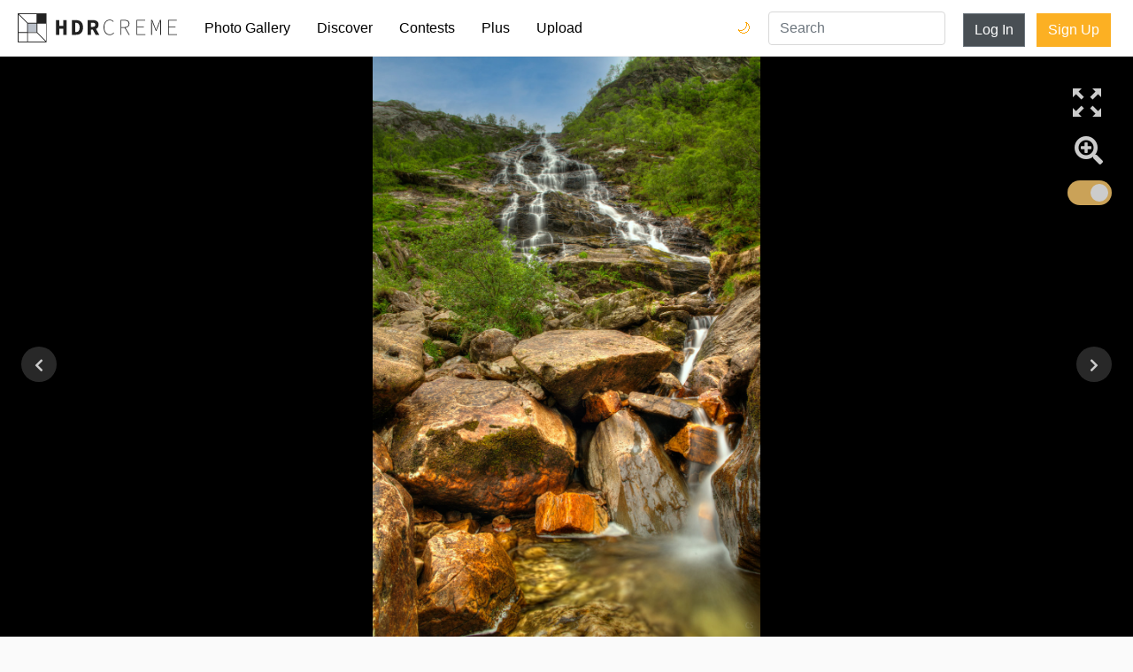

--- FILE ---
content_type: text/html; charset=utf-8
request_url: https://hdrcreme.com/photo-gallery/73216/steall-waterfall?q=portfolio&u=1
body_size: 9038
content:
<!DOCTYPE html>
<html lang="en">

<head>
  <title>Steall Waterfall - hdrcreme</title>
  <meta charset="utf-8">
  <meta name="description" content="Steall Waterfall This wonderful waterfall in Glen Nevis (Scotland) is the second highest waterfall in the United Kingdom. It was also my first attempt of using a ND filter.">
  <meta name="keywords" content="hdr,photo,picture,watefall,long exposure">
  <meta name="viewport" content="width=device-width, initial-scale=1, shrink-to-fit=no">
  <link rel="apple-touch-icon" sizes="57x57" href="/apple-icon-57x57.png">
  <link rel="apple-touch-icon" sizes="60x60" href="/apple-icon-60x60.png">
  <link rel="apple-touch-icon" sizes="72x72" href="/apple-icon-72x72.png">
  <link rel="apple-touch-icon" sizes="76x76" href="/apple-icon-76x76.png">
  <link rel="apple-touch-icon" sizes="114x114" href="/apple-icon-114x114.png">
  <link rel="apple-touch-icon" sizes="120x120" href="/apple-icon-120x120.png">
  <link rel="apple-touch-icon" sizes="144x144" href="/apple-icon-144x144.png">
  <link rel="apple-touch-icon" sizes="152x152" href="/apple-icon-152x152.png">
  <link rel="apple-touch-icon" sizes="180x180" href="/apple-icon-180x180.png">
  <link rel="icon" type="image/png" sizes="192x192" href="/android-icon-192x192.png">
  <link rel="icon" type="image/png" sizes="32x32" href="/favicon-32x32.png">
  <link rel="icon" type="image/png" sizes="96x96" href="/favicon-96x96.png">
  <link rel="icon" type="image/png" sizes="16x16" href="/favicon-16x16.png">
  <link rel="manifest" href="/manifest.json">
  <meta name="msapplication-TileColor" content="#ffffff">
  <meta name="msapplication-TileImage" content="/ms-icon-144x144.png">
  <meta name="theme-color" content="#ffffff">
  <meta name="twitter:card" content="summary_large_image" />
<meta name="twitter:site" content="@hdrcreme" />
<meta name="twitter:title" content="Steall Waterfall" />
<meta name="twitter:image" content="https://cdnfiles.hdrcreme.com/73216/large/DSC06581_2_Painterly_copy.jpg?1626988214" />
<meta property="og:url" content="https://hdrcreme.com/photo-gallery/73216/steall-waterfall?q=portfolio&amp;u=1" />
<meta property="og:title" content="Steall Waterfall" />
<meta property="og:description" content="Steall Waterfall This wonderful waterfall in Glen Nevis (Scotland) is the second highest waterfall in the United Kingdom. It was also my first attempt of using a ND filter." />
<meta property="og:site_name" content="HDR creme" />
<meta property="og:image" content="https://cdnfiles.hdrcreme.com/73216/medium/DSC06581_2_Painterly_copy.jpg?1626988214" />
<meta property="fb:app_id" content="150346398765" />
<meta property="og:type" content="article" />
<meta property="article:publisher" content="https://www.facebook.com/hdrcreme" />
<script type="application/ld+json">
  {
    "@context": "http://schema.org",
    "@type": "BreadcrumbList",
    "itemListElement": [{
        "@type": "ListItem",
        "position": 1,
        "item": {
          "@id": "https://hdrcreme.com/photo-gallery",
          "name": "Photo Gallery"
        }
      },
      {
        "@type": "ListItem",
        "position": 2,
        "item": {
          "@id": "https://hdrcreme.com/photo-gallery/73216/steall-waterfall?q=portfolio&amp;u=1",
          "name": "Steall Waterfall"
        }
      }
    ]
  }
</script>
<script type='text/javascript' src='//platform-api.sharethis.com/js/sharethis.js#property=5c88111f06271b0017c06a41&product=inline-share-buttons' async='async'></script>


  <link rel="stylesheet" href="https://static.hdrcreme.com/assets/bootstrap-6e6b54edf1295f414228a64a14c6e05b73cc5ac664458caf546d147288f46cd9.css" media="all" />

  <!-- font awesome -->
  <script src="https://kit.fontawesome.com/a830dd9c67.js" crossorigin="anonymous"></script>
  <!-- end -->

  <meta name="csrf-param" content="authenticity_token" />
<meta name="csrf-token" content="mEsQdQ1cn6xkrb6QbLeBWMZ40ZP0mdA7I0sIx8KxeVyrx0Uif1Eb0tF9FzyP6eVJH-TxO6ObGmiz4LUI7JYsjQ" />
  
</head>

<body>

  <div class="toasts">
    
  </div>

  <nav class="navbar navbar-expand-md navbar-light">
    <a class="navbar-brand" href="/" title="Home Page">
      <svg version="1.1" id="Layer_1" xmlns="http://www.w3.org/2000/svg" xmlns:xlink="http://www.w3.org/1999/xlink" x="0px" y="0px" viewBox="0 0 635.149 115.767" enable-background="new 0 0 635.149 115.767" xml:space="preserve">
        <title>hdrcreme logo</title>
        <rect x="37.542" y="39.762" fill="#BAC0C9" width="37.543" height="35.323" />
        <g>
          <path d="M215.955,27.009h16.211c17.024,0,28.218,8.91,28.218,29.069c0,20.184-11.194,29.609-27.468,29.609h-16.961V27.009z M231.431,74.992c9.129,0,15.338-4.876,15.338-18.914c0-14.014-6.209-18.374-15.338-18.374h-2.195v37.288H231.431z" />
          <path d="M278.895,27.009h20.863c12.431,0,22.66,4.321,22.66,18.282c0,13.484-10.229,19.287-22.66,19.287h-7.557v21.109h-13.307 V27.009z M298.677,54.038c6.976,0,10.719-3.003,10.719-8.747c0-5.795-3.743-7.742-10.719-7.742h-6.476v16.489H298.677z M306.509,52.568l18.725,33.119h-14.857l-13.058-24.609L306.509,52.568z" />
          <polygon points="152.336,27.009 165.642,27.009 165.642,49.601 181.559,49.601 181.559,27.009 194.864,27.009 194.864,85.688 181.559,85.688 181.559,61.203 165.642,61.203 165.642,85.688 152.336,85.688 	" />
          <path d="M342.335,55.792c0-18.729,9.996-30.614,25.125-30.614c6.842,0,12.064,3.421,15.125,7.023l-1.799,1.981 c-3.242-3.783-7.744-6.304-13.326-6.304c-13.688,0-22.062,10.806-22.062,27.913c0,17.109,8.375,28.274,21.701,28.274 c6.303,0,10.984-2.521,15.486-7.563l1.801,1.802c-4.5,5.223-9.723,8.464-17.467,8.464 C352.331,86.769,342.335,74.522,342.335,55.792" />
          <path d="M409.866,26.259h16.389c11.705,0,19.09,4.321,19.09,15.307c0,10.445-7.385,16.028-19.09,16.028h-13.508v28.094h-2.881 V26.259z M425.173,55.072c10.986,0,17.109-4.322,17.109-13.507c0-9.364-6.123-12.786-17.109-12.786h-12.426v26.293H425.173z M428.776,56.513l17.469,29.175h-3.422l-17.289-28.994L428.776,56.513z" />
          <polygon points="473.616,26.258 508.192,26.258 508.192,28.779 476.497,28.779 476.497,52.731 503.151,52.731 503.151,55.252 476.497,55.252 476.497,83.167 509.093,83.167 509.093,85.688 473.616,85.688 	" />
          <path d="M532.321,26.258h4.143l11.166,28.814l3.961,10.627h0.361l3.781-10.627l11.346-28.814h4.143v59.43h-2.883V41.115 c0-3.691,0.18-7.834,0.271-11.525h-0.271l-3.24,9.635L552.942,69.84h-2.432l-12.066-30.615l-3.512-9.635h-0.18 c0.09,3.691,0.359,7.834,0.359,11.525v44.572h-2.791V26.258z" />
          <polygon points="599.673,26.258 634.249,26.258 634.249,28.779 602.554,28.779 602.554,52.731 629.206,52.731 629.206,55.252 602.554,55.252 602.554,83.167 635.149,83.167 635.149,85.688 599.673,85.688 	" />
        </g>
        <g>
          <defs>
            <path id="SVGID_1_" d="M3.139,78.224h34.403v34.404H3.139V78.224z M40.681,78.224h35.324l34.404,34.404H40.681V78.224z M40.681,40.682h34.405v34.404H40.681V40.682z M78.224,76.005V40.682h34.404v69.727L78.224,76.005z M3.139,5.358l34.404,34.404 v35.323H3.139V5.358z M5.358,3.139h69.728v34.404H39.762L5.358,3.139z M78.224,0H0v78.224v37.543h37.543h78.224V37.543V0H78.224z" />
          </defs>
          <clipPath id="SVGID_2_">
            <use xlink:href="#SVGID_1_" overflow="visible" />
          </clipPath>
          <rect clip-path="url(#SVGID_2_)" width="115.767" height="115.767" />
        </g>
      </svg>
    </a>
    <button class="navbar-toggler" type="button" data-toggle="collapse" data-target="#navbarSupportedContent" aria-controls="navbarSupportedContent" aria-expanded="false" aria-label="Toggle navigation">
      <span class="navbar-toggler-icon"></span>
    </button>

    <div class="collapse navbar-collapse" id="navbarSupportedContent">
      <ul class="navbar-nav mr-auto">
        <li class="nav-item ">
          <a class="nav-link" href="/photo-gallery">Photo Gallery</a>
        </li>
        <li class="nav-item ">
          <a class="nav-link" href="/discover">Discover</a>
        </li>
        <li class="nav-item ">
          <a class="nav-link" href="/contests">Contests</a>
        </li>
        <li class="nav-item ">
          <a class="nav-link" href="/subscriptions/new">Plus</a>
        </li>
        <li class="nav-item ">
          <a class="nav-link" href="/users/sign_in?redirect_to=%2Fphoto-gallery%2Fnew">Upload</a>
        </li>
        <li class="nav-item login d-md-none">
          <a class="nav-link" href="/users/sign_in?redirect_to=%2Fphoto-gallery%2F73216%2Fsteall-waterfall">Log In</a>
        </li>
        <li class="nav-item signup d-md-none">
          <a class="nav-link" href="/users/sign_up">Sign Up</a>
        </li>        
        <li class="nav-item dark-mode-nav-link">
            <a href="/?theme=dark" class="nav-link" data-toggle="tooltip" data-placement="left" title="Dark mode">Dark Mode 🌙</a>
        </li>
      </ul>

      <div class="dark-mode-nav-button">
        <a href="/?theme=dark" class="dark-switch" data-toggle="tooltip" data-placement="left" title="Dark mode">🌙</a>
        <a href="/?theme=light" class="light-switch" data-toggle="tooltip" data-placement="left" title="Light mode">🌞</a>
      </div>

      <form class="" action="/search" method="get">
        <input type="text" name="query" value="" placeholder="Search" class="form-control nav-item d-md-block search" required>
      </form>


      <a class="btn btn-secondary d-none d-md-block" href="/users/sign_in?redirect_to=%2Fphoto-gallery%2F73216%2Fsteall-waterfall">Log In</a>
      <div class="ml-2"></div>
      <a class="btn btn-special d-none d-md-block" href="/users/sign_up">Sign Up</a>

    </div>
  </nav>


  

<!-- photo -->


<div class="canvas">
  <a href="https://cdnfiles.hdrcreme.com/73216/large/DSC06581_2_Painterly_copy.jpg?1626988214" class="image-link">


    <div class="hdr lazy" style="background-image:url('https://cdnfiles.hdrcreme.com/73216/medium/DSC06581_2_Painterly_copy.jpg?1626988214')" data-src="https://cdnfiles.hdrcreme.com/73216/large/DSC06581_2_Painterly_copy.jpg?1626988214"></div>

    <div class="original" style="background-image:url('https://cdnfiles.hdrcreme.com/73216/unprocessed/large/DSC06581.jpg?1626988308')">
    </div>



    <div class="fullscreen" data-toggle="tooltip" data-placement="left" title="Full Screen"></div>
    <!-- Rounded switch -->
  </a>
  <label class="switch" data-toggle="tooltip" data-placement="left" title="HDR switch">
    <input type="checkbox" checked>
    <span class="slider round"></span>
  </label>
  <a class="magnifier" href="#" data-toggle="tooltip" data-placement="left" title="Zoom">
    <i class="fa fa-search-plus fa-2x"></i>
  </a>



  <a class="next-btn" title="Previous Picture" href="/photo-gallery/73325/donate-for-ed?q=portfolio&amp;u=1">
  <i class="fa fa-chevron-left"></i>
</a>
  <a class="previous-btn" title="Next Picture" href="/photo-gallery/73210/loch-maree?q=portfolio&amp;u=1">
  <i class="fa fa-chevron-right"></i>
</a>
</div>

<div class="mt-4"></div>

<div class="photo">

  <div class="container">

    <div class="row">
      <div class="col-12 col-lg-8 left-bar">
        <h1>Steall Waterfall</h1>
        <!-- edit button -->
        <!-- end edit button -->

        <h2>Picture by <a href="/photographers/1/carlo">carlo</a> <i class="fa fa-crown" title="Plus User"></i></h2>

        <ul class="location">
          <li><i class="fa fa-map-marker-alt fa-fw"></i> Glen Nevis, Fort William, UK</li>
        </ul>
        <div class="mt-2"></div>

        <button type="button" name="button" id="like" class="btn btn-special"><i class="far fa-thumbs-up"></i> Like</button>

        <button type="button" name="button" id="favourite" class="btn btn-special"><i class="far fa-bookmark"></i> Favourite</button>

        <button type="button" name="button" id="follow" class="btn btn-secondary"><i class="fa fa-user-plus"></i> Follow carlo</button>

        <hr>

        <ul>
          <li><i class="fa fa-eye fa-fw" title="views"></i> 3466</li>
          <li><i class="fa fa-thumbs-up fa-fw" title="likes"></i> <span id="n_likes">3</span></li>
          <li><i class="fa fa-bookmark fa-fw" title="favourites"></i> <span id="n_favs">1</span></li>
          <li title="July 22, 2021 21:17"><i class="fa fa-calendar fa-fw" title="published"></i> July 22, 2021</li>
          <li><i class="fa fa-trophy fa-fw" title="POTD"></i> Picture of the day </li>
        </ul>

        <div class="mt-3"></div>

        <ul>

          <li><i class="fa fa-camera fa-fw"></i> ILCE-7M3</li>

          <li><i class="fa fa-search fa-fw"></i> E 20mm F2.8 F050</li>
        </ul>

        <ul>
          <li><abbr title="Aperture">A</abbr> 22/1</li>
          <li><abbr title="Focal Length">f</abbr> 20/1</li>
          <li><abbr title="Exposure Value">EV</abbr> 6/1</li>
          <li><abbr title="ISO">ISO</abbr> 100</li>
          <li><a data-toggle="collapse" href="#collapseDetails" role="button" aria-expanded="false" aria-controls="collapseDetails">More details</a></li>
        </ul>

        <ul class="collapse" id="collapseDetails">
          <li><i>Shooting Style</i> Tripod</li>
          <li><i>Shoots Number</i> Multiple Exposure</li>
          <li><i>Exposures Number</i> </li>
          <li><i>Editing Software</i> Lightroom / Photomatix Pro / Photoshop CC</li>
          <li><i>File Format</i> RAW</li>
          <li><i>Notes</i> 2 Photomatix tone mappings blended in Photoshop. I also replace they dull sky.</li>
        </ul>

        <div class="tags">
          <span class="tag">watefall</span>
          <span class="tag">long exposure</span>
        </div>

        <div class="mt-3"></div>

        <hr>


        <h3>4 Comments</h3>

        <div id="comments">

          <div class="media comment">
            <a href="/photographers/1/carlo">
              <div class="avatar mr-3" style="background-image:url('https://cdnfiles.hdrcreme.com/website/assets/profile/1/small/10830946_10152502116085938_5319305595390454756_o.jpg?1552342414')"></div>
            </a>
            <div class="media-body">
              <div class="float-right date">
                22 Jul 21:10
              </div>
              <div class="name">carlo <i class="fa fa-crown" title="Plus User"></i></div>
              <p>This wonderful waterfall in Glen Nevis (Scotland) is the second highest waterfall in the United Kingdom. It was also my first attempt of using a ND filter.</p>
              <button type="button" name="button" class="btn btn-link reply" data-user="@carlo ">Reply</button>
            </div>
          </div>

          <!-- ad comment -->
          <div class="media comment">
            <script async src="https://pagead2.googlesyndication.com/pagead/js/adsbygoogle.js"></script>
            <ins class="adsbygoogle"
                style="display:block"
                data-ad-format="fluid"
                data-ad-layout-key="-gw-3+1f-3d+2z"
                data-ad-client="ca-pub-9598402945207898"
                data-ad-slot="8888977647"></ins>
            <script>
                (adsbygoogle = window.adsbygoogle || []).push({});
            </script>
          </div>

          <div class="media comment">
  <a href="/photographers/93/digicam">
  <div class="mr-3 avatar" style="background-image:url('https://cdnfiles.hdrcreme.com/website/assets/profile/93/thumb/flickr.jpg500.jpgcropped_150.jpg?1603887325')"></div>
  </a>
  <div class="media-body">
    <div class="float-right date">
        <span title="July 22, 2021 23:12">22 Jul 23:12</span>
    </div>
    <div class="name">digicam <i class="fa fa-crown" title="Plus User"></i></div>

    <div class="rating">
      <div class="rate">
        <label for="">Picture Composition</label>
        <div class="br-wrapper br-theme-bars-movie black">
          <div class="br-widget">
            <a href="#" data-rating-value="1" data-rating-text="bad" class="br-selected"></a>
            <a href="#" data-rating-value="2" data-rating-text="mediocre" class="br-selected"></a>
            <a href="#" data-rating-value="3" data-rating-text="good" class="br-selected"></a>
            <a href="#" data-rating-value="4" data-rating-text="awesome" class="br-selected"></a>
            <a href="#" data-rating-value="5" data-rating-text="wonderful" class="br-selected"></a>
            <div class="br-current-rating">
              wonderful
            </div>
          </div>
        </div>
      </div>

      <div class="rate">
        <label for="">HDR Processing</label>
        <div class="br-wrapper br-theme-bars-movie black">
          <div class="br-widget">
            <a href="#" data-rating-value="1" data-rating-text="bad" class="br-selected"></a>
            <a href="#" data-rating-value="2" data-rating-text="mediocre" class="br-selected"></a>
            <a href="#" data-rating-value="3" data-rating-text="good" class="br-selected"></a>
            <a href="#" data-rating-value="4" data-rating-text="awesome" class="br-selected"></a>
            <a href="#" data-rating-value="5" data-rating-text="wonderful" class="br-selected"></a>
            <div class="br-current-rating">
              wonderful
            </div>
          </div>
        </div>
      </div>
    </div>

    <p id="comment_453234">Excellent composition and perspective of this fall. It seems your First try with ND was a success Carlo. Thanks for sharing.</p>


    <button type="button" name="button" class="btn btn-link reply" data-user="@digicam ">Reply</button>
  </div>
</div>
<div class="media comment">
  <a href="/photographers/8035/eduardo_kiehl">
  <div class="mr-3 avatar" style="background-image:url('https://cdnfiles.hdrcreme.com/website/assets/profile/8035/thumb/Capture.JPG?1553297840')"></div>
  </a>
  <div class="media-body">
    <div class="float-right date">
        <span title="July 23, 2021 02:20">23 Jul 02:20</span>
    </div>
    <div class="name">eduardo_kiehl </div>

    <div class="rating">

    </div>

    <p id="comment_453235">great use of ND filter</p>


    <button type="button" name="button" class="btn btn-link reply" data-user="@eduardo_kiehl ">Reply</button>
  </div>
</div>
<div class="media comment">
  <a href="/photographers/7152/kitfox">
  <div class="mr-3 avatar" style="background-image:url('https://cdnfiles.hdrcreme.com/website/assets/profile/7152/thumb/hdr_creme.jpg?1576185723')"></div>
  </a>
  <div class="media-body">
    <div class="float-right date">
        <span title="July 23, 2021 10:24">23 Jul 10:24</span>
    </div>
    <div class="name">kitfox <i class="fa fa-crown" title="Plus User"></i></div>

    <div class="rating">
      <div class="rate">
        <label for="">Picture Composition</label>
        <div class="br-wrapper br-theme-bars-movie black">
          <div class="br-widget">
            <a href="#" data-rating-value="1" data-rating-text="bad" class="br-selected"></a>
            <a href="#" data-rating-value="2" data-rating-text="mediocre" class="br-selected"></a>
            <a href="#" data-rating-value="3" data-rating-text="good" class="br-selected"></a>
            <a href="#" data-rating-value="4" data-rating-text="awesome" class="br-selected"></a>
            <a href="#" data-rating-value="5" data-rating-text="wonderful" class="br-selected"></a>
            <div class="br-current-rating">
              wonderful
            </div>
          </div>
        </div>
      </div>

      <div class="rate">
        <label for="">HDR Processing</label>
        <div class="br-wrapper br-theme-bars-movie black">
          <div class="br-widget">
            <a href="#" data-rating-value="1" data-rating-text="bad" class="br-selected"></a>
            <a href="#" data-rating-value="2" data-rating-text="mediocre" class="br-selected"></a>
            <a href="#" data-rating-value="3" data-rating-text="good" class="br-selected"></a>
            <a href="#" data-rating-value="4" data-rating-text="awesome" class="br-selected"></a>
            <a href="#" data-rating-value="5" data-rating-text="wonderful" class="br-selected"></a>
            <div class="br-current-rating">
              wonderful
            </div>
          </div>
        </div>
      </div>
    </div>

    <p id="comment_453239">Nice find, photo, and processing Carlo.  How many stop ND filter did you use?</p>


    <button type="button" name="button" class="btn btn-link reply" data-user="@kitfox ">Reply</button>
  </div>
</div>


        </div>

        <a class="btn btn-special" href="/users/sign_in?redirect_to=%2Fphoto-gallery%2F73216%2Fsteall-waterfall">Add Comment</a>

      </div>
      <div class="col-12 col-lg-4 right-bar">


        <div class="sharethis-inline-share-buttons mb-3"></div>
      
        <div class="banner-container">        
          <script async src="https://pagead2.googlesyndication.com/pagead/js/adsbygoogle.js"></script>
          <!-- Photo Show - Right bar -->
          <ins class="adsbygoogle"
              style="display:block"
              data-ad-client="ca-pub-9598402945207898"
              data-ad-slot="7298473462"
              data-ad-format="auto"
              data-full-width-responsive="true"></ins>
          <script>
              (adsbygoogle = window.adsbygoogle || []).push({});
          </script>
          <a href="/subscriptions/new">Remove Ads</a>
        </div>

        <div class="banner-container">
          <div class="banner square">
  <iframe src="//rcm-na.amazon-adsystem.com/e/cm?o=1&amp;p=12&amp;l=ur1&amp;category=camera&amp;banner=0AKPAMNFFGZ8J3JNM1R2&amp;f=ifr&amp;linkID=4a0812d98f8f2dde95fac8aee7c96e2c&amp;t=hdrcremecom-20&amp;tracking_id=hdrcremecom-20" width="300" height="250" scrolling="no" border="0" marginwidth="0" style="border:none;" frameborder="0"></iframe>
</div>

          <a href="/subscriptions/new">Remove Ads</a>
        </div>


      </div>
    </div>
  </div>

</div>

<div class="mt-4"></div>

  <footer>
  <div class="container">
    <div class="row justify-content-center">
      <div class="col-12 col-md-4">
        <ul>
          <li class="header">&copy;hdrcreme.com. HDR photography since 2009.</li>
          <li class="disclaimer">Disclaimer: hdrcreme.com is a free image hosting service. All the materials are uploaded by users, the rights belong to the rightholders. If you find a photo that you think shouldn't be here, send a removal note to remove(at)hdrcreme(dot)com</li>
        </ul>
      </div>
      <div class="col-6 col-sm-3 col-md-2">
        <ul>
          <li class="header">Main</li>
          <li><a href="/">Home</a></li>
          <li><a href="/photo-gallery">Photo Gallery</a></li>
          <li><a href="/discover">Discover</a></li>
          <li><a href="/photo-gallery/new">Upload Image</a></li>
        </ul>
      </div>
      <div class="col-6 col-sm-3 col-md-2">
        <ul>
          <li class="header">Sections</li>
          <li><a href="/contests">Contests</a></li>
          <li><a href="/articles">Articles</a></li>
          <li><a href="/photographers?order=top">Photographers</a></li>
          <li><a href="/subscriptions/new">Plus Membership</a></li>

        </ul>
      </div>
      <div class="col-6 col-sm-3 col-md-2">
        <ul>
          <li class="header">Other Links</li>
          <li><a href="/faq">FAQ</a></li>
          <li><a href="/support">Support</a></li>
          <li><a href="/terms">Terms & Conditions</a></li>
          <li><a href="/privacy">Privacy Policy</a></li>
        </ul>
      </div>
      <div class="col-6 col-sm-3 col-md-2">
        <ul>
          <li class="header">Follow Us</li>
          <li><a href="http://eepurl.com/gkMuWb" target='_blank'>Join mailing list</a></li>
          <li><a href="https://www.instagram.com/hdr_creme/" target="_blank">Instagram</a></li>
          <li><a href="https://www.facebook.com/HDRcreme/" target="_blank">Facebook</a></li>
          <li><a href="https://twitter.com/hdrcreme" target="_blank">Twitter</a></li>
          <li></li>
        </ul>
      </div>
    </div>
  </div>
</footer>


  <link rel="stylesheet" href="https://static.hdrcreme.com/assets/application-c321d20f6b92d94c7fb53d7e86aba7c54c76f3402f76758b952d3f61fa9b901c.css" media="all" />
  <link rel="stylesheet" href="https://static.hdrcreme.com/assets/light-0c3a56d4ee770a38f212eee751f08da8c46ae359801df19a8c3ab1c76c9464a9.css" />
  


  <script src="https://static.hdrcreme.com/assets/application-316cb14acc05c7a297946ad3e8e7e8aa97701af2b2f099e7a626ba4174a21f83.js"></script>
  

  <script type="text/javascript">
    var logged = false; 

    $("#like").click(function() {

      if (!logged) {
        window.location.href = "/users/sign_in?redirect_to=%2Fphoto-gallery%2F73216%2Fsteall-waterfall";
        return false;
      }

      $.post("/photos/like", {
          photo_id: 73216 ,
          authenticity_token: 'vzNXqnAU1VdFsK5n4fuA6YIxaCcPdjR5Ibpej3GuSnuMvwL9AhlRKfBgB8sCpeT4W61Ij1h0_iqxEeNAX4kfqg'
        },
        function(response, status) {
          if (status == 'success') {
            $('#n_likes').text(response.likes);
            $("#like").toggleClass('selected');
            if (response.like) {
              $('#like').html('<i class="fas fa-thumbs-up"></i> Liked');
            } else {
              $('#like').html('<i class="far fa-thumbs-up"></i> Like');
            }
          }
        });
    });

  $("#favourite").click(function() {

    if (!logged) {
      window.location.href = "/users/sign_in?redirect_to=%2Fphoto-gallery%2F73216%2Fsteall-waterfall";
      return false;
    }

    $.post("/photos/favourite", {
        photo_id: 73216 ,
        authenticity_token: 'y-tAHhQuFXcR1dz3vJAckJwtwMjzwqeLfaT8KkJtUHP4ZxVJZiORCaQFdVtfzniBRbHgYKTAbdjtD0HlbEoFog'
      },
      function(response, status) {
        console.log(status);
        if (status == 'success') {
          console.log(response);
          $('#n_favs').text(response.favs);
          $("#favourite").toggleClass('selected');
          if (response.favourite) {
            $('#favourite').html('<i class="fas fa-bookmark"></i> Favourited');
          } else {
            $('#favourite').html('<i class="far fa-bookmark"></i> Favourite');
          }
        }
      });
  });

  $("#follow").click(function() {

    if (!logged) {
      window.location.href = "/users/sign_in?redirect_to=%2Fphoto-gallery%2F73216%2Fsteall-waterfall";
      return false;
    }

    $.post("/users/follow", {
        following_id: 1 ,
        authenticity_token: 'DZ1qXLyPBSR66CODHzPV4I3Q8guNfRS3QvKirlNKg3Q-ET8LzoKBWs84ii_8bbHxVEzSo9p_3uTSWR9hfW3WpQ'
      },
      function(response, status) {
        console.log(status);
        if (status == 'success') {
          console.log(response);

          $("#follow").toggleClass('selected');
          if (response.following) {
            $('#follow').html('<i class="fas fa-user-check"></i> Following carlo');
          } else {
            $('#follow').html('<i class="fas fa-user-plus"></i> Follow carlo');
          }
        }
      });
  });

  $('.edit').on('click', function(e) {
    e.preventDefault();

    $('form[data-id=' + $(this).attr('data-id') + ']').toggle();

  });

  $('.edit_comment_form').submit(function(e) {
    e.preventDefault();

    var form = $(this),
      url = form.attr("action");

    // Send the data using post
    var posting = $.post(url, form.serialize(), function(response) {
      // hide form
      console.log(response);
      $('#comment_' + response.id).text(response.comment);
      $('form[data-id=' + response.id + ']').hide();
    });

  })

  $("#comment_form").submit(function(e) {

    e.preventDefault();

    if ($("#comment_form textarea").val().length > 0) {

      // Get some values from elements on the page:
      var form = $(this),
        comment = form.find("textarea[name='comment']").val(),
        url = form.attr("action");

      // Send the data using post
      var posting = $.post(url, form.serialize(), function() {
        form[0].reset();

      });

    } else {
      alert("This comment is too short");
    }
  });

  $('.reply').on('click', function(e) {
    $("#comment_form textarea").val($(this).attr('data-user'));
    $('html,body').animate({
      scrollTop: $("#comment_form").offset().top
    });
    $("#comment_form textarea").focus();
  })

  // Initialize popup as usual
  $('.image-link').magnificPopup({
    type: 'image',
    showCloseBtn: false,
    callbacks: {
      open: function() {
        // Will fire when this exact popup is opened
        // this - is Magnific Popup object
        if (magnifier) {
          $('.hdr').trigger('zoom.destroy');
          $('.magnifier').html('<i class="fa fa-search-plus fa-2x"></i>');
          magnifier = false;
        }
      }
    }
  });

  $('.switch').on('change', function() {
    $('.hdr').toggle();
    $('.original').toggle();
  });

  var magnifier = false;

  $('.magnifier').on('click', function() {
    if (!magnifier) {
      $('.hdr').zoom({
        url: 'https://cdnfiles.hdrcreme.com/73216/large/DSC06581_2_Painterly_copy.jpg?1626988214',
        magnify: 3
      });
      $('.magnifier').html('<i class="fa fa-search-minus fa-2x"></i>');
      magnifier = true;
    } else {
      $('.hdr').trigger('zoom.destroy');
      $('.magnifier').html('<i class="fa fa-search-plus fa-2x"></i>');
      magnifier = false;
    }

    return false;
  })

  $(function() {
    $('.lazy').lazy();
    $('[data-toggle="tooltip"]').tooltip();

    $('#composition').barrating({
      theme: 'bars-movie'
    });

    $('#processing').barrating({
      theme: 'bars-movie'
    });
  });
</script>

  <script type="text/javascript">
    $('[data-toggle="tooltip"]').tooltip();    
  </script>  
  <!-- Google tag (gtag.js) -->
  <script async src="https://www.googletagmanager.com/gtag/js?id=G-T5T34631Q3"></script>
  <script>
    window.dataLayer = window.dataLayer || [];
    function gtag(){dataLayer.push(arguments);}
    gtag('js', new Date());

    gtag('config', 'G-T5T34631Q3');
  </script>
  <script type="text/javascript">
    $('.toast').toast({
      delay: 10000
    }).toast('show');
  </script>
  <script type="text/javascript">
    var _iub = _iub || [];
    _iub.csConfiguration = {
      "lang": "en",
      "siteId": 1535445,
      "cookiePolicyId": 39419897,
      "banner": {
        "position": "bottom",
        "textColor": "black",
        "backgroundColor": "white"
      }
    };
  </script>
  <script type="text/javascript" src="//cdn.iubenda.com/cs/iubenda_cs.js" charset="UTF-8" async> </script>  
</body>

</html>

--- FILE ---
content_type: text/html; charset=utf-8
request_url: https://www.google.com/recaptcha/api2/aframe
body_size: 265
content:
<!DOCTYPE HTML><html><head><meta http-equiv="content-type" content="text/html; charset=UTF-8"></head><body><script nonce="FDygdhcn5pZnb8eILSFyZg">/** Anti-fraud and anti-abuse applications only. See google.com/recaptcha */ try{var clients={'sodar':'https://pagead2.googlesyndication.com/pagead/sodar?'};window.addEventListener("message",function(a){try{if(a.source===window.parent){var b=JSON.parse(a.data);var c=clients[b['id']];if(c){var d=document.createElement('img');d.src=c+b['params']+'&rc='+(localStorage.getItem("rc::a")?sessionStorage.getItem("rc::b"):"");window.document.body.appendChild(d);sessionStorage.setItem("rc::e",parseInt(sessionStorage.getItem("rc::e")||0)+1);localStorage.setItem("rc::h",'1768723837202');}}}catch(b){}});window.parent.postMessage("_grecaptcha_ready", "*");}catch(b){}</script></body></html>